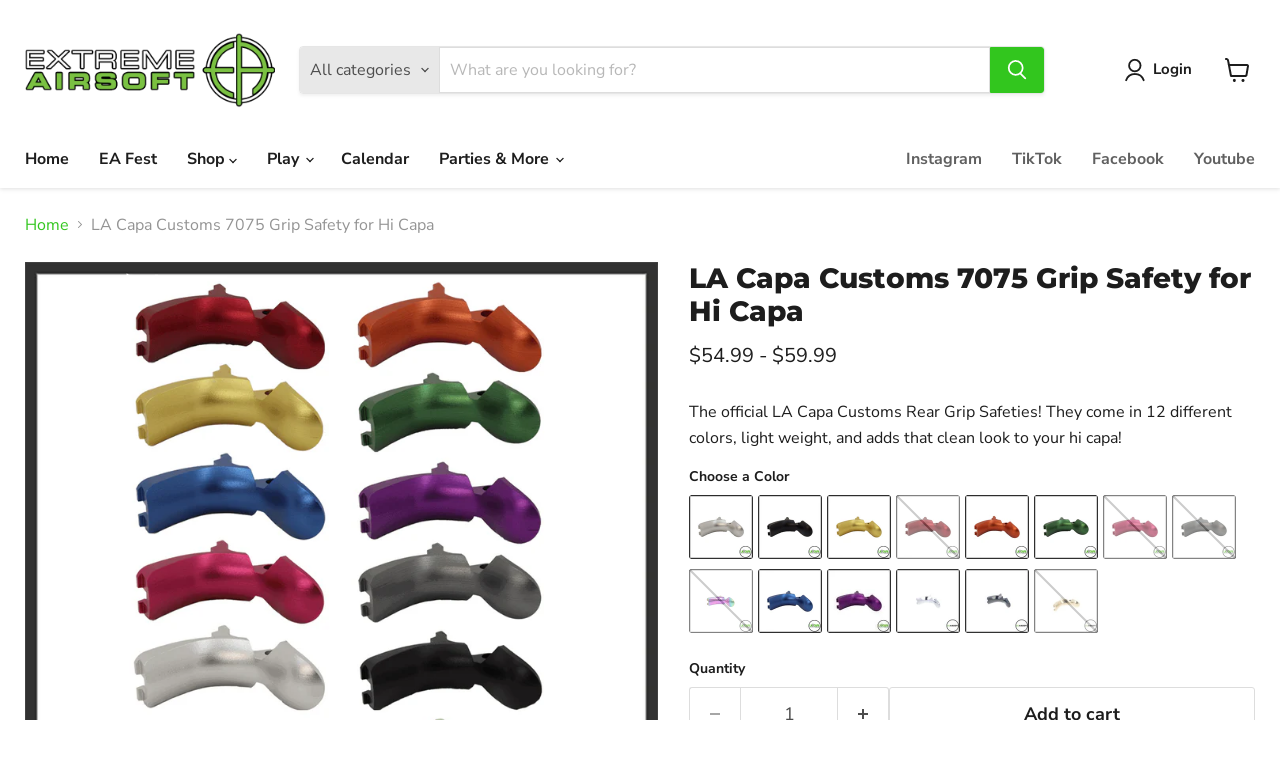

--- FILE ---
content_type: text/javascript; charset=utf-8
request_url: https://extremeairsoftri.com/products/la-capa-customs-7075-grip-safety-for-hi-capa.js
body_size: 1647
content:
{"id":7303638876300,"title":"LA Capa Customs 7075 Grip Safety for Hi Capa","handle":"la-capa-customs-7075-grip-safety-for-hi-capa","description":"\u003cspan\u003eThe official LA Capa Customs Rear Grip Safeties! They come in 12 different colors, light weight, and adds that clean look to your hi capa! \u003c\/span\u003e","published_at":"2023-04-26T22:06:39-04:00","created_at":"2023-04-26T22:06:39-04:00","vendor":"LA Capa Customs","type":"Hi-Capa Parts","tags":[],"price":5499,"price_min":5499,"price_max":5999,"available":true,"price_varies":true,"compare_at_price":null,"compare_at_price_min":0,"compare_at_price_max":0,"compare_at_price_varies":false,"variants":[{"id":41530543505548,"title":"Silver","option1":"Silver","option2":null,"option3":null,"sku":"","requires_shipping":true,"taxable":true,"featured_image":{"id":32244932575372,"product_id":7303638876300,"position":2,"created_at":"2023-10-26T15:09:28-04:00","updated_at":"2023-11-10T12:44:08-05:00","alt":null,"width":1333,"height":1333,"src":"https:\/\/cdn.shopify.com\/s\/files\/1\/0338\/8925\/5564\/files\/8383.webp?v=1699638248","variant_ids":[41530543505548]},"available":true,"name":"LA Capa Customs 7075 Grip Safety for Hi Capa - Silver","public_title":"Silver","options":["Silver"],"price":5499,"weight":227,"compare_at_price":null,"inventory_management":"shopify","barcode":"43505548","featured_media":{"alt":null,"id":24616234909836,"position":2,"preview_image":{"aspect_ratio":1.0,"height":1333,"width":1333,"src":"https:\/\/cdn.shopify.com\/s\/files\/1\/0338\/8925\/5564\/files\/8383.webp?v=1699638248"}},"requires_selling_plan":false,"selling_plan_allocations":[]},{"id":41530543538316,"title":"Black","option1":"Black","option2":null,"option3":null,"sku":"","requires_shipping":true,"taxable":true,"featured_image":{"id":32244933460108,"product_id":7303638876300,"position":3,"created_at":"2023-10-26T15:09:41-04:00","updated_at":"2023-11-10T12:44:08-05:00","alt":null,"width":1333,"height":1333,"src":"https:\/\/cdn.shopify.com\/s\/files\/1\/0338\/8925\/5564\/files\/8373.webp?v=1699638248","variant_ids":[41530543538316]},"available":true,"name":"LA Capa Customs 7075 Grip Safety for Hi Capa - Black","public_title":"Black","options":["Black"],"price":5499,"weight":227,"compare_at_price":null,"inventory_management":"shopify","barcode":"43538316","featured_media":{"alt":null,"id":24616235860108,"position":3,"preview_image":{"aspect_ratio":1.0,"height":1333,"width":1333,"src":"https:\/\/cdn.shopify.com\/s\/files\/1\/0338\/8925\/5564\/files\/8373.webp?v=1699638248"}},"requires_selling_plan":false,"selling_plan_allocations":[]},{"id":41871474393228,"title":"Gold","option1":"Gold","option2":null,"option3":null,"sku":"","requires_shipping":true,"taxable":true,"featured_image":{"id":32327550894220,"product_id":7303638876300,"position":4,"created_at":"2023-11-10T12:41:05-05:00","updated_at":"2023-11-10T12:44:08-05:00","alt":null,"width":1333,"height":1333,"src":"https:\/\/cdn.shopify.com\/s\/files\/1\/0338\/8925\/5564\/files\/8379.jpg?v=1699638248","variant_ids":[41871474393228]},"available":true,"name":"LA Capa Customs 7075 Grip Safety for Hi Capa - Gold","public_title":"Gold","options":["Gold"],"price":5499,"weight":227,"compare_at_price":null,"inventory_management":"shopify","barcode":"74393228","featured_media":{"alt":null,"id":24700924362892,"position":4,"preview_image":{"aspect_ratio":1.0,"height":1333,"width":1333,"src":"https:\/\/cdn.shopify.com\/s\/files\/1\/0338\/8925\/5564\/files\/8379.jpg?v=1699638248"}},"requires_selling_plan":false,"selling_plan_allocations":[]},{"id":41871474425996,"title":"Red","option1":"Red","option2":null,"option3":null,"sku":"LCC-015-001-RD","requires_shipping":true,"taxable":true,"featured_image":{"id":32327552073868,"product_id":7303638876300,"position":5,"created_at":"2023-11-10T12:41:49-05:00","updated_at":"2023-11-10T12:44:08-05:00","alt":null,"width":1333,"height":1333,"src":"https:\/\/cdn.shopify.com\/s\/files\/1\/0338\/8925\/5564\/files\/8376.jpg?v=1699638248","variant_ids":[41871474425996]},"available":false,"name":"LA Capa Customs 7075 Grip Safety for Hi Capa - Red","public_title":"Red","options":["Red"],"price":5499,"weight":227,"compare_at_price":null,"inventory_management":"shopify","barcode":"74425996","featured_media":{"alt":null,"id":24700925542540,"position":5,"preview_image":{"aspect_ratio":1.0,"height":1333,"width":1333,"src":"https:\/\/cdn.shopify.com\/s\/files\/1\/0338\/8925\/5564\/files\/8376.jpg?v=1699638248"}},"requires_selling_plan":false,"selling_plan_allocations":[]},{"id":41871474458764,"title":"Orange","option1":"Orange","option2":null,"option3":null,"sku":"","requires_shipping":true,"taxable":true,"featured_image":{"id":32327552532620,"product_id":7303638876300,"position":6,"created_at":"2023-11-10T12:41:59-05:00","updated_at":"2023-11-10T12:44:08-05:00","alt":null,"width":1333,"height":1333,"src":"https:\/\/cdn.shopify.com\/s\/files\/1\/0338\/8925\/5564\/files\/8385.jpg?v=1699638248","variant_ids":[41871474458764]},"available":true,"name":"LA Capa Customs 7075 Grip Safety for Hi Capa - Orange","public_title":"Orange","options":["Orange"],"price":5499,"weight":227,"compare_at_price":null,"inventory_management":"shopify","barcode":"74458764","featured_media":{"alt":null,"id":24700926001292,"position":6,"preview_image":{"aspect_ratio":1.0,"height":1333,"width":1333,"src":"https:\/\/cdn.shopify.com\/s\/files\/1\/0338\/8925\/5564\/files\/8385.jpg?v=1699638248"}},"requires_selling_plan":false,"selling_plan_allocations":[]},{"id":41871474491532,"title":"Green","option1":"Green","option2":null,"option3":null,"sku":"","requires_shipping":true,"taxable":true,"featured_image":{"id":32327552893068,"product_id":7303638876300,"position":7,"created_at":"2023-11-10T12:42:09-05:00","updated_at":"2023-11-10T12:44:08-05:00","alt":null,"width":1333,"height":1333,"src":"https:\/\/cdn.shopify.com\/s\/files\/1\/0338\/8925\/5564\/files\/8374.jpg?v=1699638248","variant_ids":[41871474491532]},"available":true,"name":"LA Capa Customs 7075 Grip Safety for Hi Capa - Green","public_title":"Green","options":["Green"],"price":5499,"weight":227,"compare_at_price":null,"inventory_management":"shopify","barcode":"74491532","featured_media":{"alt":null,"id":24700926361740,"position":7,"preview_image":{"aspect_ratio":1.0,"height":1333,"width":1333,"src":"https:\/\/cdn.shopify.com\/s\/files\/1\/0338\/8925\/5564\/files\/8374.jpg?v=1699638248"}},"requires_selling_plan":false,"selling_plan_allocations":[]},{"id":41871474524300,"title":"Pink","option1":"Pink","option2":null,"option3":null,"sku":"","requires_shipping":true,"taxable":true,"featured_image":{"id":32327553155212,"product_id":7303638876300,"position":8,"created_at":"2023-11-10T12:42:22-05:00","updated_at":"2023-11-10T12:44:08-05:00","alt":null,"width":1333,"height":1333,"src":"https:\/\/cdn.shopify.com\/s\/files\/1\/0338\/8925\/5564\/files\/8392.jpg?v=1699638248","variant_ids":[41871474524300]},"available":false,"name":"LA Capa Customs 7075 Grip Safety for Hi Capa - Pink","public_title":"Pink","options":["Pink"],"price":5499,"weight":227,"compare_at_price":null,"inventory_management":"shopify","barcode":"74524300","featured_media":{"alt":null,"id":24700926951564,"position":8,"preview_image":{"aspect_ratio":1.0,"height":1333,"width":1333,"src":"https:\/\/cdn.shopify.com\/s\/files\/1\/0338\/8925\/5564\/files\/8392.jpg?v=1699638248"}},"requires_selling_plan":false,"selling_plan_allocations":[]},{"id":41871474557068,"title":"Grey","option1":"Grey","option2":null,"option3":null,"sku":"","requires_shipping":true,"taxable":true,"featured_image":{"id":32327554105484,"product_id":7303638876300,"position":9,"created_at":"2023-11-10T12:42:38-05:00","updated_at":"2023-11-10T12:44:08-05:00","alt":null,"width":1333,"height":1333,"src":"https:\/\/cdn.shopify.com\/s\/files\/1\/0338\/8925\/5564\/files\/8390.jpg?v=1699638248","variant_ids":[41871474557068]},"available":false,"name":"LA Capa Customs 7075 Grip Safety for Hi Capa - Grey","public_title":"Grey","options":["Grey"],"price":5499,"weight":227,"compare_at_price":null,"inventory_management":"shopify","barcode":"74557068","featured_media":{"alt":null,"id":24700927705228,"position":9,"preview_image":{"aspect_ratio":1.0,"height":1333,"width":1333,"src":"https:\/\/cdn.shopify.com\/s\/files\/1\/0338\/8925\/5564\/files\/8390.jpg?v=1699638248"}},"requires_selling_plan":false,"selling_plan_allocations":[]},{"id":41871474589836,"title":"Rainbow","option1":"Rainbow","option2":null,"option3":null,"sku":"","requires_shipping":true,"taxable":true,"featured_image":{"id":32327555022988,"product_id":7303638876300,"position":10,"created_at":"2023-11-10T12:43:08-05:00","updated_at":"2023-11-10T12:44:08-05:00","alt":null,"width":1500,"height":1500,"src":"https:\/\/cdn.shopify.com\/s\/files\/1\/0338\/8925\/5564\/files\/1-3.webp?v=1699638248","variant_ids":[41871474589836]},"available":false,"name":"LA Capa Customs 7075 Grip Safety for Hi Capa - Rainbow","public_title":"Rainbow","options":["Rainbow"],"price":5999,"weight":227,"compare_at_price":null,"inventory_management":"shopify","barcode":"74589836","featured_media":{"alt":null,"id":24700928622732,"position":10,"preview_image":{"aspect_ratio":1.0,"height":1500,"width":1500,"src":"https:\/\/cdn.shopify.com\/s\/files\/1\/0338\/8925\/5564\/files\/1-3.webp?v=1699638248"}},"requires_selling_plan":false,"selling_plan_allocations":[]},{"id":42310217498764,"title":"Blue","option1":"Blue","option2":null,"option3":null,"sku":"LCC-015-001-BL","requires_shipping":true,"taxable":true,"featured_image":{"id":32916454277260,"product_id":7303638876300,"position":11,"created_at":"2024-03-13T16:36:56-04:00","updated_at":"2024-03-13T16:36:57-04:00","alt":null,"width":1333,"height":1333,"src":"https:\/\/cdn.shopify.com\/s\/files\/1\/0338\/8925\/5564\/files\/8389_1.jpg?v=1710362217","variant_ids":[42310217498764]},"available":true,"name":"LA Capa Customs 7075 Grip Safety for Hi Capa - Blue","public_title":"Blue","options":["Blue"],"price":5499,"weight":227,"compare_at_price":null,"inventory_management":"shopify","barcode":"17498764","featured_media":{"alt":null,"id":25317238571148,"position":11,"preview_image":{"aspect_ratio":1.0,"height":1333,"width":1333,"src":"https:\/\/cdn.shopify.com\/s\/files\/1\/0338\/8925\/5564\/files\/8389_1.jpg?v=1710362217"}},"requires_selling_plan":false,"selling_plan_allocations":[]},{"id":43981465649292,"title":"Purple","option1":"Purple","option2":null,"option3":null,"sku":"","requires_shipping":true,"taxable":true,"featured_image":{"id":36378714833036,"product_id":7303638876300,"position":12,"created_at":"2025-04-02T12:43:09-04:00","updated_at":"2025-04-02T12:43:09-04:00","alt":null,"width":150,"height":150,"src":"https:\/\/cdn.shopify.com\/s\/files\/1\/0338\/8925\/5564\/files\/8382-150x150_jpg.webp?v=1743612189","variant_ids":[43981465649292]},"available":true,"name":"LA Capa Customs 7075 Grip Safety for Hi Capa - Purple","public_title":"Purple","options":["Purple"],"price":5499,"weight":227,"compare_at_price":null,"inventory_management":"shopify","barcode":"65649292","featured_media":{"alt":null,"id":27980287017100,"position":12,"preview_image":{"aspect_ratio":1.0,"height":150,"width":150,"src":"https:\/\/cdn.shopify.com\/s\/files\/1\/0338\/8925\/5564\/files\/8382-150x150_jpg.webp?v=1743612189"}},"requires_selling_plan":false,"selling_plan_allocations":[]},{"id":43981468172428,"title":"Silver Chrome","option1":"Silver Chrome","option2":null,"option3":null,"sku":"","requires_shipping":true,"taxable":true,"featured_image":{"id":36378724827276,"product_id":7303638876300,"position":13,"created_at":"2025-04-02T12:44:30-04:00","updated_at":"2025-04-02T12:44:30-04:00","alt":null,"width":150,"height":150,"src":"https:\/\/cdn.shopify.com\/s\/files\/1\/0338\/8925\/5564\/files\/LACC-grip-safefy_5-150x150.webp?v=1743612270","variant_ids":[43981468172428]},"available":true,"name":"LA Capa Customs 7075 Grip Safety for Hi Capa - Silver Chrome","public_title":"Silver Chrome","options":["Silver Chrome"],"price":5999,"weight":227,"compare_at_price":null,"inventory_management":"shopify","barcode":"68172428","featured_media":{"alt":null,"id":27980292784268,"position":13,"preview_image":{"aspect_ratio":1.0,"height":150,"width":150,"src":"https:\/\/cdn.shopify.com\/s\/files\/1\/0338\/8925\/5564\/files\/LACC-grip-safefy_5-150x150.webp?v=1743612270"}},"requires_selling_plan":false,"selling_plan_allocations":[]},{"id":43981468696716,"title":"Black Chrome","option1":"Black Chrome","option2":null,"option3":null,"sku":"","requires_shipping":true,"taxable":true,"featured_image":{"id":36378733248652,"product_id":7303638876300,"position":14,"created_at":"2025-04-02T12:45:13-04:00","updated_at":"2025-04-02T12:45:13-04:00","alt":null,"width":150,"height":150,"src":"https:\/\/cdn.shopify.com\/s\/files\/1\/0338\/8925\/5564\/files\/LACC-grip-safefy_3-150x150.webp?v=1743612313","variant_ids":[43981468696716]},"available":true,"name":"LA Capa Customs 7075 Grip Safety for Hi Capa - Black Chrome","public_title":"Black Chrome","options":["Black Chrome"],"price":5999,"weight":227,"compare_at_price":null,"inventory_management":"shopify","barcode":"68696716","featured_media":{"alt":null,"id":27980297240716,"position":14,"preview_image":{"aspect_ratio":1.0,"height":150,"width":150,"src":"https:\/\/cdn.shopify.com\/s\/files\/1\/0338\/8925\/5564\/files\/LACC-grip-safefy_3-150x150.webp?v=1743612313"}},"requires_selling_plan":false,"selling_plan_allocations":[]},{"id":43981469483148,"title":"Gold Chrome","option1":"Gold Chrome","option2":null,"option3":null,"sku":"","requires_shipping":true,"taxable":true,"featured_image":{"id":36378736820364,"product_id":7303638876300,"position":15,"created_at":"2025-04-02T12:45:39-04:00","updated_at":"2025-04-02T12:45:39-04:00","alt":null,"width":150,"height":150,"src":"https:\/\/cdn.shopify.com\/s\/files\/1\/0338\/8925\/5564\/files\/LACC-grip-safefy_1-150x150.webp?v=1743612339","variant_ids":[43981469483148]},"available":false,"name":"LA Capa Customs 7075 Grip Safety for Hi Capa - Gold Chrome","public_title":"Gold Chrome","options":["Gold Chrome"],"price":5999,"weight":227,"compare_at_price":null,"inventory_management":"shopify","barcode":"69483148","featured_media":{"alt":null,"id":27980299075724,"position":15,"preview_image":{"aspect_ratio":1.0,"height":150,"width":150,"src":"https:\/\/cdn.shopify.com\/s\/files\/1\/0338\/8925\/5564\/files\/LACC-grip-safefy_1-150x150.webp?v=1743612339"}},"requires_selling_plan":false,"selling_plan_allocations":[]}],"images":["\/\/cdn.shopify.com\/s\/files\/1\/0338\/8925\/5564\/files\/grip-safety.webp?v=1699638248","\/\/cdn.shopify.com\/s\/files\/1\/0338\/8925\/5564\/files\/8383.webp?v=1699638248","\/\/cdn.shopify.com\/s\/files\/1\/0338\/8925\/5564\/files\/8373.webp?v=1699638248","\/\/cdn.shopify.com\/s\/files\/1\/0338\/8925\/5564\/files\/8379.jpg?v=1699638248","\/\/cdn.shopify.com\/s\/files\/1\/0338\/8925\/5564\/files\/8376.jpg?v=1699638248","\/\/cdn.shopify.com\/s\/files\/1\/0338\/8925\/5564\/files\/8385.jpg?v=1699638248","\/\/cdn.shopify.com\/s\/files\/1\/0338\/8925\/5564\/files\/8374.jpg?v=1699638248","\/\/cdn.shopify.com\/s\/files\/1\/0338\/8925\/5564\/files\/8392.jpg?v=1699638248","\/\/cdn.shopify.com\/s\/files\/1\/0338\/8925\/5564\/files\/8390.jpg?v=1699638248","\/\/cdn.shopify.com\/s\/files\/1\/0338\/8925\/5564\/files\/1-3.webp?v=1699638248","\/\/cdn.shopify.com\/s\/files\/1\/0338\/8925\/5564\/files\/8389_1.jpg?v=1710362217","\/\/cdn.shopify.com\/s\/files\/1\/0338\/8925\/5564\/files\/8382-150x150_jpg.webp?v=1743612189","\/\/cdn.shopify.com\/s\/files\/1\/0338\/8925\/5564\/files\/LACC-grip-safefy_5-150x150.webp?v=1743612270","\/\/cdn.shopify.com\/s\/files\/1\/0338\/8925\/5564\/files\/LACC-grip-safefy_3-150x150.webp?v=1743612313","\/\/cdn.shopify.com\/s\/files\/1\/0338\/8925\/5564\/files\/LACC-grip-safefy_1-150x150.webp?v=1743612339"],"featured_image":"\/\/cdn.shopify.com\/s\/files\/1\/0338\/8925\/5564\/files\/grip-safety.webp?v=1699638248","options":[{"name":"Color","position":1,"values":["Silver","Black","Gold","Red","Orange","Green","Pink","Grey","Rainbow","Blue","Purple","Silver Chrome","Black Chrome","Gold Chrome"]}],"url":"\/products\/la-capa-customs-7075-grip-safety-for-hi-capa","media":[{"alt":null,"id":24700930392204,"position":1,"preview_image":{"aspect_ratio":1.0,"height":1500,"width":1500,"src":"https:\/\/cdn.shopify.com\/s\/files\/1\/0338\/8925\/5564\/files\/grip-safety.webp?v=1699638248"},"aspect_ratio":1.0,"height":1500,"media_type":"image","src":"https:\/\/cdn.shopify.com\/s\/files\/1\/0338\/8925\/5564\/files\/grip-safety.webp?v=1699638248","width":1500},{"alt":null,"id":24616234909836,"position":2,"preview_image":{"aspect_ratio":1.0,"height":1333,"width":1333,"src":"https:\/\/cdn.shopify.com\/s\/files\/1\/0338\/8925\/5564\/files\/8383.webp?v=1699638248"},"aspect_ratio":1.0,"height":1333,"media_type":"image","src":"https:\/\/cdn.shopify.com\/s\/files\/1\/0338\/8925\/5564\/files\/8383.webp?v=1699638248","width":1333},{"alt":null,"id":24616235860108,"position":3,"preview_image":{"aspect_ratio":1.0,"height":1333,"width":1333,"src":"https:\/\/cdn.shopify.com\/s\/files\/1\/0338\/8925\/5564\/files\/8373.webp?v=1699638248"},"aspect_ratio":1.0,"height":1333,"media_type":"image","src":"https:\/\/cdn.shopify.com\/s\/files\/1\/0338\/8925\/5564\/files\/8373.webp?v=1699638248","width":1333},{"alt":null,"id":24700924362892,"position":4,"preview_image":{"aspect_ratio":1.0,"height":1333,"width":1333,"src":"https:\/\/cdn.shopify.com\/s\/files\/1\/0338\/8925\/5564\/files\/8379.jpg?v=1699638248"},"aspect_ratio":1.0,"height":1333,"media_type":"image","src":"https:\/\/cdn.shopify.com\/s\/files\/1\/0338\/8925\/5564\/files\/8379.jpg?v=1699638248","width":1333},{"alt":null,"id":24700925542540,"position":5,"preview_image":{"aspect_ratio":1.0,"height":1333,"width":1333,"src":"https:\/\/cdn.shopify.com\/s\/files\/1\/0338\/8925\/5564\/files\/8376.jpg?v=1699638248"},"aspect_ratio":1.0,"height":1333,"media_type":"image","src":"https:\/\/cdn.shopify.com\/s\/files\/1\/0338\/8925\/5564\/files\/8376.jpg?v=1699638248","width":1333},{"alt":null,"id":24700926001292,"position":6,"preview_image":{"aspect_ratio":1.0,"height":1333,"width":1333,"src":"https:\/\/cdn.shopify.com\/s\/files\/1\/0338\/8925\/5564\/files\/8385.jpg?v=1699638248"},"aspect_ratio":1.0,"height":1333,"media_type":"image","src":"https:\/\/cdn.shopify.com\/s\/files\/1\/0338\/8925\/5564\/files\/8385.jpg?v=1699638248","width":1333},{"alt":null,"id":24700926361740,"position":7,"preview_image":{"aspect_ratio":1.0,"height":1333,"width":1333,"src":"https:\/\/cdn.shopify.com\/s\/files\/1\/0338\/8925\/5564\/files\/8374.jpg?v=1699638248"},"aspect_ratio":1.0,"height":1333,"media_type":"image","src":"https:\/\/cdn.shopify.com\/s\/files\/1\/0338\/8925\/5564\/files\/8374.jpg?v=1699638248","width":1333},{"alt":null,"id":24700926951564,"position":8,"preview_image":{"aspect_ratio":1.0,"height":1333,"width":1333,"src":"https:\/\/cdn.shopify.com\/s\/files\/1\/0338\/8925\/5564\/files\/8392.jpg?v=1699638248"},"aspect_ratio":1.0,"height":1333,"media_type":"image","src":"https:\/\/cdn.shopify.com\/s\/files\/1\/0338\/8925\/5564\/files\/8392.jpg?v=1699638248","width":1333},{"alt":null,"id":24700927705228,"position":9,"preview_image":{"aspect_ratio":1.0,"height":1333,"width":1333,"src":"https:\/\/cdn.shopify.com\/s\/files\/1\/0338\/8925\/5564\/files\/8390.jpg?v=1699638248"},"aspect_ratio":1.0,"height":1333,"media_type":"image","src":"https:\/\/cdn.shopify.com\/s\/files\/1\/0338\/8925\/5564\/files\/8390.jpg?v=1699638248","width":1333},{"alt":null,"id":24700928622732,"position":10,"preview_image":{"aspect_ratio":1.0,"height":1500,"width":1500,"src":"https:\/\/cdn.shopify.com\/s\/files\/1\/0338\/8925\/5564\/files\/1-3.webp?v=1699638248"},"aspect_ratio":1.0,"height":1500,"media_type":"image","src":"https:\/\/cdn.shopify.com\/s\/files\/1\/0338\/8925\/5564\/files\/1-3.webp?v=1699638248","width":1500},{"alt":null,"id":25317238571148,"position":11,"preview_image":{"aspect_ratio":1.0,"height":1333,"width":1333,"src":"https:\/\/cdn.shopify.com\/s\/files\/1\/0338\/8925\/5564\/files\/8389_1.jpg?v=1710362217"},"aspect_ratio":1.0,"height":1333,"media_type":"image","src":"https:\/\/cdn.shopify.com\/s\/files\/1\/0338\/8925\/5564\/files\/8389_1.jpg?v=1710362217","width":1333},{"alt":null,"id":27980287017100,"position":12,"preview_image":{"aspect_ratio":1.0,"height":150,"width":150,"src":"https:\/\/cdn.shopify.com\/s\/files\/1\/0338\/8925\/5564\/files\/8382-150x150_jpg.webp?v=1743612189"},"aspect_ratio":1.0,"height":150,"media_type":"image","src":"https:\/\/cdn.shopify.com\/s\/files\/1\/0338\/8925\/5564\/files\/8382-150x150_jpg.webp?v=1743612189","width":150},{"alt":null,"id":27980292784268,"position":13,"preview_image":{"aspect_ratio":1.0,"height":150,"width":150,"src":"https:\/\/cdn.shopify.com\/s\/files\/1\/0338\/8925\/5564\/files\/LACC-grip-safefy_5-150x150.webp?v=1743612270"},"aspect_ratio":1.0,"height":150,"media_type":"image","src":"https:\/\/cdn.shopify.com\/s\/files\/1\/0338\/8925\/5564\/files\/LACC-grip-safefy_5-150x150.webp?v=1743612270","width":150},{"alt":null,"id":27980297240716,"position":14,"preview_image":{"aspect_ratio":1.0,"height":150,"width":150,"src":"https:\/\/cdn.shopify.com\/s\/files\/1\/0338\/8925\/5564\/files\/LACC-grip-safefy_3-150x150.webp?v=1743612313"},"aspect_ratio":1.0,"height":150,"media_type":"image","src":"https:\/\/cdn.shopify.com\/s\/files\/1\/0338\/8925\/5564\/files\/LACC-grip-safefy_3-150x150.webp?v=1743612313","width":150},{"alt":null,"id":27980299075724,"position":15,"preview_image":{"aspect_ratio":1.0,"height":150,"width":150,"src":"https:\/\/cdn.shopify.com\/s\/files\/1\/0338\/8925\/5564\/files\/LACC-grip-safefy_1-150x150.webp?v=1743612339"},"aspect_ratio":1.0,"height":150,"media_type":"image","src":"https:\/\/cdn.shopify.com\/s\/files\/1\/0338\/8925\/5564\/files\/LACC-grip-safefy_1-150x150.webp?v=1743612339","width":150}],"requires_selling_plan":false,"selling_plan_groups":[]}

--- FILE ---
content_type: text/javascript; charset=utf-8
request_url: https://extremeairsoftri.com/products/la-capa-customs-7075-grip-safety-for-hi-capa.js
body_size: 2154
content:
{"id":7303638876300,"title":"LA Capa Customs 7075 Grip Safety for Hi Capa","handle":"la-capa-customs-7075-grip-safety-for-hi-capa","description":"\u003cspan\u003eThe official LA Capa Customs Rear Grip Safeties! They come in 12 different colors, light weight, and adds that clean look to your hi capa! \u003c\/span\u003e","published_at":"2023-04-26T22:06:39-04:00","created_at":"2023-04-26T22:06:39-04:00","vendor":"LA Capa Customs","type":"Hi-Capa Parts","tags":[],"price":5499,"price_min":5499,"price_max":5999,"available":true,"price_varies":true,"compare_at_price":null,"compare_at_price_min":0,"compare_at_price_max":0,"compare_at_price_varies":false,"variants":[{"id":41530543505548,"title":"Silver","option1":"Silver","option2":null,"option3":null,"sku":"","requires_shipping":true,"taxable":true,"featured_image":{"id":32244932575372,"product_id":7303638876300,"position":2,"created_at":"2023-10-26T15:09:28-04:00","updated_at":"2023-11-10T12:44:08-05:00","alt":null,"width":1333,"height":1333,"src":"https:\/\/cdn.shopify.com\/s\/files\/1\/0338\/8925\/5564\/files\/8383.webp?v=1699638248","variant_ids":[41530543505548]},"available":true,"name":"LA Capa Customs 7075 Grip Safety for Hi Capa - Silver","public_title":"Silver","options":["Silver"],"price":5499,"weight":227,"compare_at_price":null,"inventory_management":"shopify","barcode":"43505548","featured_media":{"alt":null,"id":24616234909836,"position":2,"preview_image":{"aspect_ratio":1.0,"height":1333,"width":1333,"src":"https:\/\/cdn.shopify.com\/s\/files\/1\/0338\/8925\/5564\/files\/8383.webp?v=1699638248"}},"requires_selling_plan":false,"selling_plan_allocations":[]},{"id":41530543538316,"title":"Black","option1":"Black","option2":null,"option3":null,"sku":"","requires_shipping":true,"taxable":true,"featured_image":{"id":32244933460108,"product_id":7303638876300,"position":3,"created_at":"2023-10-26T15:09:41-04:00","updated_at":"2023-11-10T12:44:08-05:00","alt":null,"width":1333,"height":1333,"src":"https:\/\/cdn.shopify.com\/s\/files\/1\/0338\/8925\/5564\/files\/8373.webp?v=1699638248","variant_ids":[41530543538316]},"available":true,"name":"LA Capa Customs 7075 Grip Safety for Hi Capa - Black","public_title":"Black","options":["Black"],"price":5499,"weight":227,"compare_at_price":null,"inventory_management":"shopify","barcode":"43538316","featured_media":{"alt":null,"id":24616235860108,"position":3,"preview_image":{"aspect_ratio":1.0,"height":1333,"width":1333,"src":"https:\/\/cdn.shopify.com\/s\/files\/1\/0338\/8925\/5564\/files\/8373.webp?v=1699638248"}},"requires_selling_plan":false,"selling_plan_allocations":[]},{"id":41871474393228,"title":"Gold","option1":"Gold","option2":null,"option3":null,"sku":"","requires_shipping":true,"taxable":true,"featured_image":{"id":32327550894220,"product_id":7303638876300,"position":4,"created_at":"2023-11-10T12:41:05-05:00","updated_at":"2023-11-10T12:44:08-05:00","alt":null,"width":1333,"height":1333,"src":"https:\/\/cdn.shopify.com\/s\/files\/1\/0338\/8925\/5564\/files\/8379.jpg?v=1699638248","variant_ids":[41871474393228]},"available":true,"name":"LA Capa Customs 7075 Grip Safety for Hi Capa - Gold","public_title":"Gold","options":["Gold"],"price":5499,"weight":227,"compare_at_price":null,"inventory_management":"shopify","barcode":"74393228","featured_media":{"alt":null,"id":24700924362892,"position":4,"preview_image":{"aspect_ratio":1.0,"height":1333,"width":1333,"src":"https:\/\/cdn.shopify.com\/s\/files\/1\/0338\/8925\/5564\/files\/8379.jpg?v=1699638248"}},"requires_selling_plan":false,"selling_plan_allocations":[]},{"id":41871474425996,"title":"Red","option1":"Red","option2":null,"option3":null,"sku":"LCC-015-001-RD","requires_shipping":true,"taxable":true,"featured_image":{"id":32327552073868,"product_id":7303638876300,"position":5,"created_at":"2023-11-10T12:41:49-05:00","updated_at":"2023-11-10T12:44:08-05:00","alt":null,"width":1333,"height":1333,"src":"https:\/\/cdn.shopify.com\/s\/files\/1\/0338\/8925\/5564\/files\/8376.jpg?v=1699638248","variant_ids":[41871474425996]},"available":false,"name":"LA Capa Customs 7075 Grip Safety for Hi Capa - Red","public_title":"Red","options":["Red"],"price":5499,"weight":227,"compare_at_price":null,"inventory_management":"shopify","barcode":"74425996","featured_media":{"alt":null,"id":24700925542540,"position":5,"preview_image":{"aspect_ratio":1.0,"height":1333,"width":1333,"src":"https:\/\/cdn.shopify.com\/s\/files\/1\/0338\/8925\/5564\/files\/8376.jpg?v=1699638248"}},"requires_selling_plan":false,"selling_plan_allocations":[]},{"id":41871474458764,"title":"Orange","option1":"Orange","option2":null,"option3":null,"sku":"","requires_shipping":true,"taxable":true,"featured_image":{"id":32327552532620,"product_id":7303638876300,"position":6,"created_at":"2023-11-10T12:41:59-05:00","updated_at":"2023-11-10T12:44:08-05:00","alt":null,"width":1333,"height":1333,"src":"https:\/\/cdn.shopify.com\/s\/files\/1\/0338\/8925\/5564\/files\/8385.jpg?v=1699638248","variant_ids":[41871474458764]},"available":true,"name":"LA Capa Customs 7075 Grip Safety for Hi Capa - Orange","public_title":"Orange","options":["Orange"],"price":5499,"weight":227,"compare_at_price":null,"inventory_management":"shopify","barcode":"74458764","featured_media":{"alt":null,"id":24700926001292,"position":6,"preview_image":{"aspect_ratio":1.0,"height":1333,"width":1333,"src":"https:\/\/cdn.shopify.com\/s\/files\/1\/0338\/8925\/5564\/files\/8385.jpg?v=1699638248"}},"requires_selling_plan":false,"selling_plan_allocations":[]},{"id":41871474491532,"title":"Green","option1":"Green","option2":null,"option3":null,"sku":"","requires_shipping":true,"taxable":true,"featured_image":{"id":32327552893068,"product_id":7303638876300,"position":7,"created_at":"2023-11-10T12:42:09-05:00","updated_at":"2023-11-10T12:44:08-05:00","alt":null,"width":1333,"height":1333,"src":"https:\/\/cdn.shopify.com\/s\/files\/1\/0338\/8925\/5564\/files\/8374.jpg?v=1699638248","variant_ids":[41871474491532]},"available":true,"name":"LA Capa Customs 7075 Grip Safety for Hi Capa - Green","public_title":"Green","options":["Green"],"price":5499,"weight":227,"compare_at_price":null,"inventory_management":"shopify","barcode":"74491532","featured_media":{"alt":null,"id":24700926361740,"position":7,"preview_image":{"aspect_ratio":1.0,"height":1333,"width":1333,"src":"https:\/\/cdn.shopify.com\/s\/files\/1\/0338\/8925\/5564\/files\/8374.jpg?v=1699638248"}},"requires_selling_plan":false,"selling_plan_allocations":[]},{"id":41871474524300,"title":"Pink","option1":"Pink","option2":null,"option3":null,"sku":"","requires_shipping":true,"taxable":true,"featured_image":{"id":32327553155212,"product_id":7303638876300,"position":8,"created_at":"2023-11-10T12:42:22-05:00","updated_at":"2023-11-10T12:44:08-05:00","alt":null,"width":1333,"height":1333,"src":"https:\/\/cdn.shopify.com\/s\/files\/1\/0338\/8925\/5564\/files\/8392.jpg?v=1699638248","variant_ids":[41871474524300]},"available":false,"name":"LA Capa Customs 7075 Grip Safety for Hi Capa - Pink","public_title":"Pink","options":["Pink"],"price":5499,"weight":227,"compare_at_price":null,"inventory_management":"shopify","barcode":"74524300","featured_media":{"alt":null,"id":24700926951564,"position":8,"preview_image":{"aspect_ratio":1.0,"height":1333,"width":1333,"src":"https:\/\/cdn.shopify.com\/s\/files\/1\/0338\/8925\/5564\/files\/8392.jpg?v=1699638248"}},"requires_selling_plan":false,"selling_plan_allocations":[]},{"id":41871474557068,"title":"Grey","option1":"Grey","option2":null,"option3":null,"sku":"","requires_shipping":true,"taxable":true,"featured_image":{"id":32327554105484,"product_id":7303638876300,"position":9,"created_at":"2023-11-10T12:42:38-05:00","updated_at":"2023-11-10T12:44:08-05:00","alt":null,"width":1333,"height":1333,"src":"https:\/\/cdn.shopify.com\/s\/files\/1\/0338\/8925\/5564\/files\/8390.jpg?v=1699638248","variant_ids":[41871474557068]},"available":false,"name":"LA Capa Customs 7075 Grip Safety for Hi Capa - Grey","public_title":"Grey","options":["Grey"],"price":5499,"weight":227,"compare_at_price":null,"inventory_management":"shopify","barcode":"74557068","featured_media":{"alt":null,"id":24700927705228,"position":9,"preview_image":{"aspect_ratio":1.0,"height":1333,"width":1333,"src":"https:\/\/cdn.shopify.com\/s\/files\/1\/0338\/8925\/5564\/files\/8390.jpg?v=1699638248"}},"requires_selling_plan":false,"selling_plan_allocations":[]},{"id":41871474589836,"title":"Rainbow","option1":"Rainbow","option2":null,"option3":null,"sku":"","requires_shipping":true,"taxable":true,"featured_image":{"id":32327555022988,"product_id":7303638876300,"position":10,"created_at":"2023-11-10T12:43:08-05:00","updated_at":"2023-11-10T12:44:08-05:00","alt":null,"width":1500,"height":1500,"src":"https:\/\/cdn.shopify.com\/s\/files\/1\/0338\/8925\/5564\/files\/1-3.webp?v=1699638248","variant_ids":[41871474589836]},"available":false,"name":"LA Capa Customs 7075 Grip Safety for Hi Capa - Rainbow","public_title":"Rainbow","options":["Rainbow"],"price":5999,"weight":227,"compare_at_price":null,"inventory_management":"shopify","barcode":"74589836","featured_media":{"alt":null,"id":24700928622732,"position":10,"preview_image":{"aspect_ratio":1.0,"height":1500,"width":1500,"src":"https:\/\/cdn.shopify.com\/s\/files\/1\/0338\/8925\/5564\/files\/1-3.webp?v=1699638248"}},"requires_selling_plan":false,"selling_plan_allocations":[]},{"id":42310217498764,"title":"Blue","option1":"Blue","option2":null,"option3":null,"sku":"LCC-015-001-BL","requires_shipping":true,"taxable":true,"featured_image":{"id":32916454277260,"product_id":7303638876300,"position":11,"created_at":"2024-03-13T16:36:56-04:00","updated_at":"2024-03-13T16:36:57-04:00","alt":null,"width":1333,"height":1333,"src":"https:\/\/cdn.shopify.com\/s\/files\/1\/0338\/8925\/5564\/files\/8389_1.jpg?v=1710362217","variant_ids":[42310217498764]},"available":true,"name":"LA Capa Customs 7075 Grip Safety for Hi Capa - Blue","public_title":"Blue","options":["Blue"],"price":5499,"weight":227,"compare_at_price":null,"inventory_management":"shopify","barcode":"17498764","featured_media":{"alt":null,"id":25317238571148,"position":11,"preview_image":{"aspect_ratio":1.0,"height":1333,"width":1333,"src":"https:\/\/cdn.shopify.com\/s\/files\/1\/0338\/8925\/5564\/files\/8389_1.jpg?v=1710362217"}},"requires_selling_plan":false,"selling_plan_allocations":[]},{"id":43981465649292,"title":"Purple","option1":"Purple","option2":null,"option3":null,"sku":"","requires_shipping":true,"taxable":true,"featured_image":{"id":36378714833036,"product_id":7303638876300,"position":12,"created_at":"2025-04-02T12:43:09-04:00","updated_at":"2025-04-02T12:43:09-04:00","alt":null,"width":150,"height":150,"src":"https:\/\/cdn.shopify.com\/s\/files\/1\/0338\/8925\/5564\/files\/8382-150x150_jpg.webp?v=1743612189","variant_ids":[43981465649292]},"available":true,"name":"LA Capa Customs 7075 Grip Safety for Hi Capa - Purple","public_title":"Purple","options":["Purple"],"price":5499,"weight":227,"compare_at_price":null,"inventory_management":"shopify","barcode":"65649292","featured_media":{"alt":null,"id":27980287017100,"position":12,"preview_image":{"aspect_ratio":1.0,"height":150,"width":150,"src":"https:\/\/cdn.shopify.com\/s\/files\/1\/0338\/8925\/5564\/files\/8382-150x150_jpg.webp?v=1743612189"}},"requires_selling_plan":false,"selling_plan_allocations":[]},{"id":43981468172428,"title":"Silver Chrome","option1":"Silver Chrome","option2":null,"option3":null,"sku":"","requires_shipping":true,"taxable":true,"featured_image":{"id":36378724827276,"product_id":7303638876300,"position":13,"created_at":"2025-04-02T12:44:30-04:00","updated_at":"2025-04-02T12:44:30-04:00","alt":null,"width":150,"height":150,"src":"https:\/\/cdn.shopify.com\/s\/files\/1\/0338\/8925\/5564\/files\/LACC-grip-safefy_5-150x150.webp?v=1743612270","variant_ids":[43981468172428]},"available":true,"name":"LA Capa Customs 7075 Grip Safety for Hi Capa - Silver Chrome","public_title":"Silver Chrome","options":["Silver Chrome"],"price":5999,"weight":227,"compare_at_price":null,"inventory_management":"shopify","barcode":"68172428","featured_media":{"alt":null,"id":27980292784268,"position":13,"preview_image":{"aspect_ratio":1.0,"height":150,"width":150,"src":"https:\/\/cdn.shopify.com\/s\/files\/1\/0338\/8925\/5564\/files\/LACC-grip-safefy_5-150x150.webp?v=1743612270"}},"requires_selling_plan":false,"selling_plan_allocations":[]},{"id":43981468696716,"title":"Black Chrome","option1":"Black Chrome","option2":null,"option3":null,"sku":"","requires_shipping":true,"taxable":true,"featured_image":{"id":36378733248652,"product_id":7303638876300,"position":14,"created_at":"2025-04-02T12:45:13-04:00","updated_at":"2025-04-02T12:45:13-04:00","alt":null,"width":150,"height":150,"src":"https:\/\/cdn.shopify.com\/s\/files\/1\/0338\/8925\/5564\/files\/LACC-grip-safefy_3-150x150.webp?v=1743612313","variant_ids":[43981468696716]},"available":true,"name":"LA Capa Customs 7075 Grip Safety for Hi Capa - Black Chrome","public_title":"Black Chrome","options":["Black Chrome"],"price":5999,"weight":227,"compare_at_price":null,"inventory_management":"shopify","barcode":"68696716","featured_media":{"alt":null,"id":27980297240716,"position":14,"preview_image":{"aspect_ratio":1.0,"height":150,"width":150,"src":"https:\/\/cdn.shopify.com\/s\/files\/1\/0338\/8925\/5564\/files\/LACC-grip-safefy_3-150x150.webp?v=1743612313"}},"requires_selling_plan":false,"selling_plan_allocations":[]},{"id":43981469483148,"title":"Gold Chrome","option1":"Gold Chrome","option2":null,"option3":null,"sku":"","requires_shipping":true,"taxable":true,"featured_image":{"id":36378736820364,"product_id":7303638876300,"position":15,"created_at":"2025-04-02T12:45:39-04:00","updated_at":"2025-04-02T12:45:39-04:00","alt":null,"width":150,"height":150,"src":"https:\/\/cdn.shopify.com\/s\/files\/1\/0338\/8925\/5564\/files\/LACC-grip-safefy_1-150x150.webp?v=1743612339","variant_ids":[43981469483148]},"available":false,"name":"LA Capa Customs 7075 Grip Safety for Hi Capa - Gold Chrome","public_title":"Gold Chrome","options":["Gold Chrome"],"price":5999,"weight":227,"compare_at_price":null,"inventory_management":"shopify","barcode":"69483148","featured_media":{"alt":null,"id":27980299075724,"position":15,"preview_image":{"aspect_ratio":1.0,"height":150,"width":150,"src":"https:\/\/cdn.shopify.com\/s\/files\/1\/0338\/8925\/5564\/files\/LACC-grip-safefy_1-150x150.webp?v=1743612339"}},"requires_selling_plan":false,"selling_plan_allocations":[]}],"images":["\/\/cdn.shopify.com\/s\/files\/1\/0338\/8925\/5564\/files\/grip-safety.webp?v=1699638248","\/\/cdn.shopify.com\/s\/files\/1\/0338\/8925\/5564\/files\/8383.webp?v=1699638248","\/\/cdn.shopify.com\/s\/files\/1\/0338\/8925\/5564\/files\/8373.webp?v=1699638248","\/\/cdn.shopify.com\/s\/files\/1\/0338\/8925\/5564\/files\/8379.jpg?v=1699638248","\/\/cdn.shopify.com\/s\/files\/1\/0338\/8925\/5564\/files\/8376.jpg?v=1699638248","\/\/cdn.shopify.com\/s\/files\/1\/0338\/8925\/5564\/files\/8385.jpg?v=1699638248","\/\/cdn.shopify.com\/s\/files\/1\/0338\/8925\/5564\/files\/8374.jpg?v=1699638248","\/\/cdn.shopify.com\/s\/files\/1\/0338\/8925\/5564\/files\/8392.jpg?v=1699638248","\/\/cdn.shopify.com\/s\/files\/1\/0338\/8925\/5564\/files\/8390.jpg?v=1699638248","\/\/cdn.shopify.com\/s\/files\/1\/0338\/8925\/5564\/files\/1-3.webp?v=1699638248","\/\/cdn.shopify.com\/s\/files\/1\/0338\/8925\/5564\/files\/8389_1.jpg?v=1710362217","\/\/cdn.shopify.com\/s\/files\/1\/0338\/8925\/5564\/files\/8382-150x150_jpg.webp?v=1743612189","\/\/cdn.shopify.com\/s\/files\/1\/0338\/8925\/5564\/files\/LACC-grip-safefy_5-150x150.webp?v=1743612270","\/\/cdn.shopify.com\/s\/files\/1\/0338\/8925\/5564\/files\/LACC-grip-safefy_3-150x150.webp?v=1743612313","\/\/cdn.shopify.com\/s\/files\/1\/0338\/8925\/5564\/files\/LACC-grip-safefy_1-150x150.webp?v=1743612339"],"featured_image":"\/\/cdn.shopify.com\/s\/files\/1\/0338\/8925\/5564\/files\/grip-safety.webp?v=1699638248","options":[{"name":"Color","position":1,"values":["Silver","Black","Gold","Red","Orange","Green","Pink","Grey","Rainbow","Blue","Purple","Silver Chrome","Black Chrome","Gold Chrome"]}],"url":"\/products\/la-capa-customs-7075-grip-safety-for-hi-capa","media":[{"alt":null,"id":24700930392204,"position":1,"preview_image":{"aspect_ratio":1.0,"height":1500,"width":1500,"src":"https:\/\/cdn.shopify.com\/s\/files\/1\/0338\/8925\/5564\/files\/grip-safety.webp?v=1699638248"},"aspect_ratio":1.0,"height":1500,"media_type":"image","src":"https:\/\/cdn.shopify.com\/s\/files\/1\/0338\/8925\/5564\/files\/grip-safety.webp?v=1699638248","width":1500},{"alt":null,"id":24616234909836,"position":2,"preview_image":{"aspect_ratio":1.0,"height":1333,"width":1333,"src":"https:\/\/cdn.shopify.com\/s\/files\/1\/0338\/8925\/5564\/files\/8383.webp?v=1699638248"},"aspect_ratio":1.0,"height":1333,"media_type":"image","src":"https:\/\/cdn.shopify.com\/s\/files\/1\/0338\/8925\/5564\/files\/8383.webp?v=1699638248","width":1333},{"alt":null,"id":24616235860108,"position":3,"preview_image":{"aspect_ratio":1.0,"height":1333,"width":1333,"src":"https:\/\/cdn.shopify.com\/s\/files\/1\/0338\/8925\/5564\/files\/8373.webp?v=1699638248"},"aspect_ratio":1.0,"height":1333,"media_type":"image","src":"https:\/\/cdn.shopify.com\/s\/files\/1\/0338\/8925\/5564\/files\/8373.webp?v=1699638248","width":1333},{"alt":null,"id":24700924362892,"position":4,"preview_image":{"aspect_ratio":1.0,"height":1333,"width":1333,"src":"https:\/\/cdn.shopify.com\/s\/files\/1\/0338\/8925\/5564\/files\/8379.jpg?v=1699638248"},"aspect_ratio":1.0,"height":1333,"media_type":"image","src":"https:\/\/cdn.shopify.com\/s\/files\/1\/0338\/8925\/5564\/files\/8379.jpg?v=1699638248","width":1333},{"alt":null,"id":24700925542540,"position":5,"preview_image":{"aspect_ratio":1.0,"height":1333,"width":1333,"src":"https:\/\/cdn.shopify.com\/s\/files\/1\/0338\/8925\/5564\/files\/8376.jpg?v=1699638248"},"aspect_ratio":1.0,"height":1333,"media_type":"image","src":"https:\/\/cdn.shopify.com\/s\/files\/1\/0338\/8925\/5564\/files\/8376.jpg?v=1699638248","width":1333},{"alt":null,"id":24700926001292,"position":6,"preview_image":{"aspect_ratio":1.0,"height":1333,"width":1333,"src":"https:\/\/cdn.shopify.com\/s\/files\/1\/0338\/8925\/5564\/files\/8385.jpg?v=1699638248"},"aspect_ratio":1.0,"height":1333,"media_type":"image","src":"https:\/\/cdn.shopify.com\/s\/files\/1\/0338\/8925\/5564\/files\/8385.jpg?v=1699638248","width":1333},{"alt":null,"id":24700926361740,"position":7,"preview_image":{"aspect_ratio":1.0,"height":1333,"width":1333,"src":"https:\/\/cdn.shopify.com\/s\/files\/1\/0338\/8925\/5564\/files\/8374.jpg?v=1699638248"},"aspect_ratio":1.0,"height":1333,"media_type":"image","src":"https:\/\/cdn.shopify.com\/s\/files\/1\/0338\/8925\/5564\/files\/8374.jpg?v=1699638248","width":1333},{"alt":null,"id":24700926951564,"position":8,"preview_image":{"aspect_ratio":1.0,"height":1333,"width":1333,"src":"https:\/\/cdn.shopify.com\/s\/files\/1\/0338\/8925\/5564\/files\/8392.jpg?v=1699638248"},"aspect_ratio":1.0,"height":1333,"media_type":"image","src":"https:\/\/cdn.shopify.com\/s\/files\/1\/0338\/8925\/5564\/files\/8392.jpg?v=1699638248","width":1333},{"alt":null,"id":24700927705228,"position":9,"preview_image":{"aspect_ratio":1.0,"height":1333,"width":1333,"src":"https:\/\/cdn.shopify.com\/s\/files\/1\/0338\/8925\/5564\/files\/8390.jpg?v=1699638248"},"aspect_ratio":1.0,"height":1333,"media_type":"image","src":"https:\/\/cdn.shopify.com\/s\/files\/1\/0338\/8925\/5564\/files\/8390.jpg?v=1699638248","width":1333},{"alt":null,"id":24700928622732,"position":10,"preview_image":{"aspect_ratio":1.0,"height":1500,"width":1500,"src":"https:\/\/cdn.shopify.com\/s\/files\/1\/0338\/8925\/5564\/files\/1-3.webp?v=1699638248"},"aspect_ratio":1.0,"height":1500,"media_type":"image","src":"https:\/\/cdn.shopify.com\/s\/files\/1\/0338\/8925\/5564\/files\/1-3.webp?v=1699638248","width":1500},{"alt":null,"id":25317238571148,"position":11,"preview_image":{"aspect_ratio":1.0,"height":1333,"width":1333,"src":"https:\/\/cdn.shopify.com\/s\/files\/1\/0338\/8925\/5564\/files\/8389_1.jpg?v=1710362217"},"aspect_ratio":1.0,"height":1333,"media_type":"image","src":"https:\/\/cdn.shopify.com\/s\/files\/1\/0338\/8925\/5564\/files\/8389_1.jpg?v=1710362217","width":1333},{"alt":null,"id":27980287017100,"position":12,"preview_image":{"aspect_ratio":1.0,"height":150,"width":150,"src":"https:\/\/cdn.shopify.com\/s\/files\/1\/0338\/8925\/5564\/files\/8382-150x150_jpg.webp?v=1743612189"},"aspect_ratio":1.0,"height":150,"media_type":"image","src":"https:\/\/cdn.shopify.com\/s\/files\/1\/0338\/8925\/5564\/files\/8382-150x150_jpg.webp?v=1743612189","width":150},{"alt":null,"id":27980292784268,"position":13,"preview_image":{"aspect_ratio":1.0,"height":150,"width":150,"src":"https:\/\/cdn.shopify.com\/s\/files\/1\/0338\/8925\/5564\/files\/LACC-grip-safefy_5-150x150.webp?v=1743612270"},"aspect_ratio":1.0,"height":150,"media_type":"image","src":"https:\/\/cdn.shopify.com\/s\/files\/1\/0338\/8925\/5564\/files\/LACC-grip-safefy_5-150x150.webp?v=1743612270","width":150},{"alt":null,"id":27980297240716,"position":14,"preview_image":{"aspect_ratio":1.0,"height":150,"width":150,"src":"https:\/\/cdn.shopify.com\/s\/files\/1\/0338\/8925\/5564\/files\/LACC-grip-safefy_3-150x150.webp?v=1743612313"},"aspect_ratio":1.0,"height":150,"media_type":"image","src":"https:\/\/cdn.shopify.com\/s\/files\/1\/0338\/8925\/5564\/files\/LACC-grip-safefy_3-150x150.webp?v=1743612313","width":150},{"alt":null,"id":27980299075724,"position":15,"preview_image":{"aspect_ratio":1.0,"height":150,"width":150,"src":"https:\/\/cdn.shopify.com\/s\/files\/1\/0338\/8925\/5564\/files\/LACC-grip-safefy_1-150x150.webp?v=1743612339"},"aspect_ratio":1.0,"height":150,"media_type":"image","src":"https:\/\/cdn.shopify.com\/s\/files\/1\/0338\/8925\/5564\/files\/LACC-grip-safefy_1-150x150.webp?v=1743612339","width":150}],"requires_selling_plan":false,"selling_plan_groups":[]}